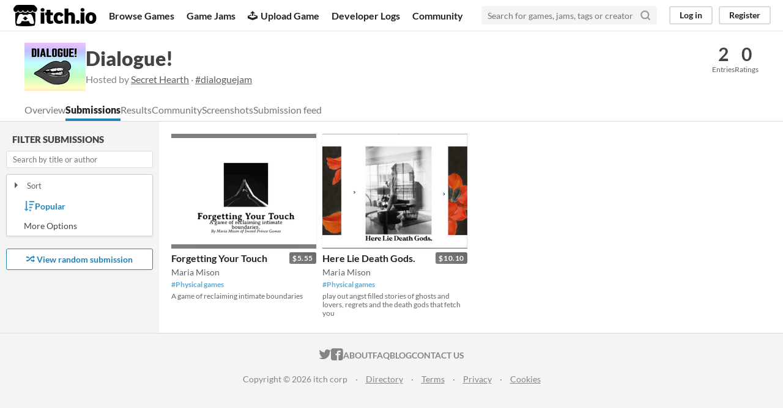

--- FILE ---
content_type: text/html
request_url: https://itch.io/jam/dialoguejam/entries
body_size: 3679
content:
<!DOCTYPE HTML><html lang="en"><head><meta charset="UTF-8"/><META name="GENERATOR" content="IBM HomePage Builder 2001 V5.0.0 for Windows"><meta name="msvalidate.01" content="3BB4D18369B9C21326AF7A99FCCC5A09" /><meta property="fb:app_id" content="537395183072744" /><title>Submissions to Dialogue! - itch.io</title><meta name="csrf_token" value="WyJZNTU4IiwxNzY4ODUzODQ5LCJUYlY2S2FjM3RNOXpCNm0iXQ==.GlKndBrknc96dXHrF+c14+2nmmc=" /><meta property="og:title" content="Submissions to Dialogue!"/><meta content="itch.io" property="og:site_name"/><meta content="4503599627724030" property="twitter:account_id"/><link href="/static/manifest.json" rel="manifest"/><meta content="summary_large_image" name="twitter:card"/><meta property="twitter:image" content="https://img.itch.zone/aW1hZ2UyL2phbS8xMTA0My8yMzQ1MzQwLnBuZw==/508x254%23mb/gZsTQo.png"/><meta content="@itchio" name="twitter:site"/><meta content="Submissions to Dialogue!" name="twitter:title"/><meta name="twitter:description"/><meta content="width=device-width, initial-scale=1" name="viewport"/><meta content="#FA5C5C" name="theme-color"/><link href="https://static.itch.io/main.css?1768785863" rel="stylesheet"/><style id="jam_theme" type="text/css">:root{--itchio_ui_bg: #2c2c2c}.page_widget{--itchio_link_color: #2084bc;--itchio_button_color: #2185bc;--itchio_button_fg_color: #ffffff;--itchio_button_shadow_color: #1074ab}
</style><script type="text/javascript">if (!window.location.hostname.match(/localhost/)) {      window.dataLayer = window.dataLayer || [];
      function gtag(){dataLayer.push(arguments);}
      gtag('js', new Date());
      gtag('config', "G-36R7NPBMLS", {});
      (function(d, t, s, m) {
        s = d.createElement(t);
        s.src = "https:\/\/www.googletagmanager.com\/gtag\/js?id=G-36R7NPBMLS";
        s.async = 1;
        m = d.getElementsByTagName(t)[0];
        m.parentNode.insertBefore(s, m);
      })(document, "script");
      }</script><script type="text/javascript">window.itchio_translations_url = 'https://static.itch.io/translations';</script><script src="https://static.itch.io/lib.min.js?1768785863" type="text/javascript"></script><script src="https://static.itch.io/bundle.min.js?1768785863" type="text/javascript"></script><script defer src="https://static.itch.io/react.min.js?1768785863" type="text/javascript"></script><script src="https://static.itch.io/jam.min.js?1768785863" type="text/javascript"></script><script type="text/javascript">I.current_user = null;</script></head><body class="locale_en wide_layout_widget layout_widget responsive" data-host="itch.io" data-page_name="view_jam_entries"><div id="header_3646341" class="header_widget base_widget"><a class="skip_to_main" href="#maincontent">Skip to main content</a><div class="primary_header"><h1 class="title" title="itch.io - indie game hosting marketplace"><a href="/" title="itch.io - indie game hosting marketplace" class="header_logo"><span class="visually_hidden">itch.io</span><img alt="itch.io logo &amp; title" width="775" height="199" class="full_logo" src="https://static.itch.io/images/logo-black-new.svg"/><img alt="itch.io logo" width="262" height="235" class="minimal_logo" src="https://static.itch.io/images/itchio-textless-black.svg"/></a></h1><div class="header_buttons"><a href="/games" class="header_button browse_btn" data-label="browse">Browse Games</a><a href="/jams" class="header_button jams_btn" data-label="jams">Game Jams</a><a href="/developers" class="header_button developers_btn" data-label="developers"><span aria-hidden="true" class="icon icon-upload"></span>Upload Game</a><a href="/devlogs" class="header_button devlogs_btn" data-label="devlogs">Developer Logs</a><a href="/community" class="header_button community.home_btn" data-label="community.home">Community</a></div><form class="game_search" action="/search"><input name="q" type="text" placeholder="Search for games, jams, tags or creators" required="required" class="search_input"/><button class="submit_btn" aria-label="Search"><svg width="18" height="18" role="img" class="svgicon icon_search" viewBox="0 0 24 24" stroke-width="3" stroke="currentColor" stroke-linecap="round" fill="none" stroke-linejoin="round" aria-hidden version="1.1"><circle cx="11" cy="11" r="8"></circle><line x1="21" y1="21" x2="16.65" y2="16.65"></line></svg></button></form><div id="user_panel_3335851" class="user_panel_widget base_widget"><a data-register_action="header" href="/login" class="panel_button" data-label="log_in">Log in</a><a data-register_action="header" href="/register" class="panel_button register_button" data-label="register">Register</a></div></div><div class="header_dropdown" data-target="browse"><a href="/games/store">Indie game store</a><a href="/games/free">Free games</a><a href="/games/fun">Fun games</a><a href="/games/tag-horror">Horror games</a><div class="divider"></div><a href="/tools">Game development</a><a href="/game-assets">Assets</a><a href="/comics">Comics</a><div class="divider"></div><a href="/sales">Sales</a><a href="/bundles">Bundles</a><div class="divider"></div><a href="/jobs">Jobs</a><div class="divider"></div><a href="/tags">Tags</a><a href="/game-development/engines">Game Engines</a></div></div><div id="view_jam_entries_1130112" class="view_jam_entries_page jam_page_base_page page_widget base_widget browse_column_base_page"><div id="jam_header_9287581" class="jam_header_widget base_widget"><div class="header_inner"><div class="header_columns"><div class="cover_column"><a class="cover_image" href="/jam/dialoguejam"><img src="https://img.itch.zone/aW1hZ2UyL2phbS8xMTA0My8yMzQ1MzQwLnBuZw==/100x79%23/VVqTyY.png" srcset="https://img.itch.zone/aW1hZ2UyL2phbS8xMTA0My8yMzQ1MzQwLnBuZw==/100x79%23/VVqTyY.png 1x, https://img.itch.zone/aW1hZ2UyL2phbS8xMTA0My8yMzQ1MzQwLnBuZw==/200x158%23/9Z8viX.png 2x"/></a></div><div class="title_colum"><h1 class="jam_title_header"><a href="/jam/dialoguejam">Dialogue!</a></h1><div class="jam_host_header">Hosted by <a href="https://secrethearth.itch.io">Secret Hearth</a> · <a href="https://bsky.app/hashtag/dialoguejam">#dialoguejam</a></div></div><div class="stats_container"><div class="stat_box"><a href="/jam/dialoguejam/entries"><div class="stat_value">2</div><div class="stat_label">Entries</div></a></div><div class="stat_box"><div class="stat_value">0</div><div class="stat_label">Ratings</div></div></div></div><div class="header_tabs"><a data-label="tab_view_jam" class="header_tab" href="/jam/dialoguejam">Overview</a><a data-label="tab_view_jam_entries" class="header_tab active" href="/jam/dialoguejam/entries">Submissions</a><a class="header_tab" href="/jam/dialoguejam/results">Results</a><div class="tab_group"><a class="header_tab" href="/jam/dialoguejam/community">Community</a></div><a data-label="tab_view_jam_screenshots" class="header_tab" href="/jam/dialoguejam/screenshots">Screenshots</a><a data-label="tab_view_jam_feed" class="header_tab" href="/jam/dialoguejam/feed">Submission feed</a></div></div></div><div id="view_jam_entries_1130112_Jam-BrowseEntries_59903"><div class="jam_browse_entries_widget browse_columns"><div class="browse_sidebar"><div class="sticky_wrapper"><section><h2>Filter Submissions</h2></section></div></div><div class="primary_column"><div class="filter_toggle_row"><button>Filter Results</button></div><div class="index_game_grid_widget preview_grid"><div class="game_cell index_game_cell_widget"><div class="bordered"><a class="game_thumb" href="https://mariabumby.itch.io/forgetting-your-touch"></a></div><div class="label"><a class="title" href="https://mariabumby.itch.io/forgetting-your-touch">Forgetting Your Touch</a></div><div class="user_row"><a class="user_link" href="https://mariabumby.itch.io">Maria Mison</a></div></div><div class="game_cell index_game_cell_widget"><div class="bordered"><a class="game_thumb" href="https://mariabumby.itch.io/here"></a></div><div class="label"><a class="title" href="https://mariabumby.itch.io/here">Here Lie Death Gods.</a></div><div class="user_row"><a class="user_link" href="https://mariabumby.itch.io">Maria Mison</a></div></div></div><div class="loading_container"><div class="loader_spinner"></div></div></div></div></div><script type="text/javascript">I.libs.react.done(function(){ReactDOM.render(R.Jam.BrowseEntries({"randomizer_url":"\/randomizer?jam_id=11043","total_entries_count":2,"lunr_js_url":"https:\/\/static.itch.io\/lib\/lunr.min.js?1768785863","entries_url":"\/jam\/11043\/entries.json","jam":{"submissions_upcoming":false,"during_voting":false,"score_upvote":false},"jam_games":[{"rating_count":0,"coolness":0,"created_at":"2019-08-28 01:27:28","url":"\/jam\/dialoguejam\/rate\/474696","id":86091,"game":{"title":"Forgetting Your Touch","cover_color":"#494343","cover":"https:\/\/img.itch.zone\/aW1nLzI0MzY3MzUucG5n\/300x240%23cb\/uwgWVJ.png","user":{"name":"Maria Mison","id":1633835,"url":"https:\/\/mariabumby.itch.io"},"price":"$5.55","tags":[{"url":"\/physical-games","name":"Physical games"}],"id":474696,"url":"https:\/\/mariabumby.itch.io\/forgetting-your-touch","short_text":"A game of reclaiming intimate boundaries"}},{"rating_count":0,"coolness":0,"created_at":"2019-08-18 08:29:21","url":"\/jam\/dialoguejam\/rate\/470293","id":84901,"game":{"title":"Here Lie Death Gods.","cover_color":"#000000","cover":"https:\/\/img.itch.zone\/aW1nLzI0MDYyODAucG5n\/300x240%23cb\/bpI8C1.png","user":{"name":"Maria Mison","id":1633835,"url":"https:\/\/mariabumby.itch.io"},"price":"$10.10","tags":[{"url":"\/physical-games","name":"Physical games"}],"id":470293,"url":"https:\/\/mariabumby.itch.io\/here","short_text":"play out angst filled stories of ghosts and lovers, regrets and the death gods that fetch you"}}],"unrated_entries_url":"\/jam\/dialoguejam\/unrated","conversion_source":8}), document.getElementById("view_jam_entries_1130112_Jam-BrowseEntries_59903"));});</script></div><div class="footer"><div class="primary"><div class="social"><a href="https://twitter.com/itchio"><span aria-hidden="true" class="icon icon-twitter"></span><span class="screenreader_only">itch.io on Twitter</span></a><a href="https://www.facebook.com/itchiogames"><span aria-hidden="true" class="icon icon-facebook"></span><span class="screenreader_only">itch.io on Facebook</span></a></div><a href="/docs/general/about">About</a><a href="/docs/general/faq">FAQ</a><a href="/blog">Blog</a><a href="/support">Contact us</a></div><div class="secondary"><span class="copyright">Copyright © 2026 itch corp</span><span class="spacer"> · </span><a href="/directory">Directory</a><span class="spacer"> · </span><a href="/docs/legal/terms" rel="nofollow">Terms</a><span class="spacer"> · </span><a href="/docs/legal/privacy-policy" rel="nofollow">Privacy</a><span class="spacer"> · </span><a href="/docs/legal/cookie-policy" rel="nofollow">Cookies</a></div></div><script id="loading_lightbox_tpl" type="text/template"><div class="lightbox loading_lightbox" aria-live="polite"><div class="loader_outer"><div class="loader_label">Loading</div><div class="loader_bar"><div class="loader_bar_slider"></div></div></div></div></script><script type="text/javascript">init_Header('#header_3646341', {"autocomplete_props":{"ca_types":{"jam":4,"game":1,"browse_facet":8,"featured_tag":7},"autocomplete_url":"\/autocomplete","search_url":"\/search","i18n":{"search_placeholder":"Search for games, jams, tags or creators","search":"Search"},"ca_source":25}});
I.setup_page();</script></body></html>